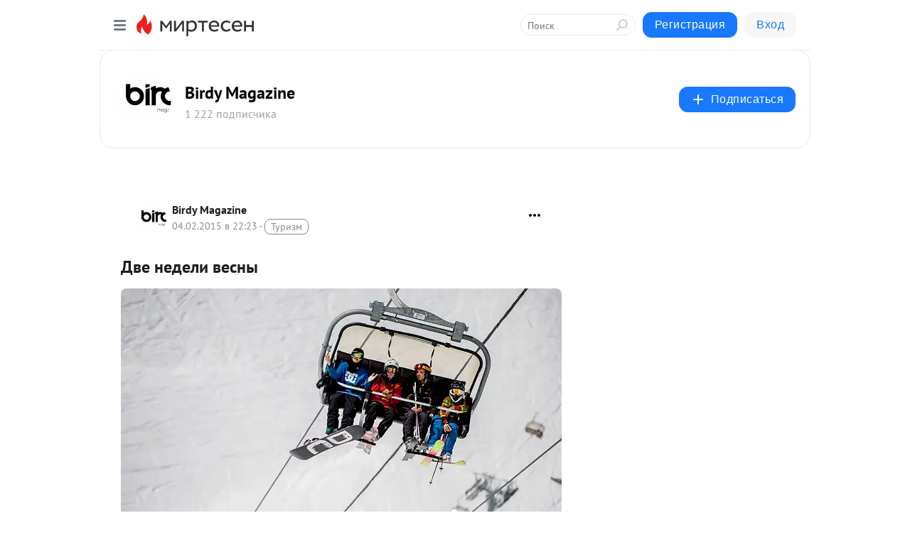

--- FILE ---
content_type: application/javascript;charset=UTF-8
request_url: https://exad.smi2.ru/jsapi?action=rtb_news&payload=CAISJGY0NWM0YTYyLTVkMTEtNDhmNy04NGY4LTUyMzNhMzUxNzIzZhpDEM20tcsGIgVydV9SVSoMMy4xMzkuMTA2LjU1MAE6JGY5ZTBmOWM1LTU3ZDEtNDhjNC1hMzBkLTBmOGEwNmZkNzcwMCKoAQiAChDQBRqfAU1vemlsbGEvNS4wIChNYWNpbnRvc2g7IEludGVsIE1hYyBPUyBYIDEwXzE1XzcpIEFwcGxlV2ViS2l0LzUzNy4zNiAoS0hUTUwsIGxpa2UgR2Vja28pIENocm9tZS8xMzEuMC4wLjAgU2FmYXJpLzUzNy4zNjsgQ2xhdWRlQm90LzEuMDsgK2NsYXVkZWJvdEBhbnRocm9waWMuY29tKSoRCOSkAxoLbWlydGVzZW4ucnUy3AEKP2h0dHBzOi8vYmlyZHltYWcubWlydGVzZW4ucnUvYmxvZy80MzU0MTc5MzQwMC9EdmUtbmVkZWxpLXZlc255aRI4aHR0cDovL2JpcmR5bWFnLnJ1L2FsbC9zbm93L2FsbC1hYm91dC1uZXctc3Rhci1jYW1wLTIwMTUiX9CU0LLQtSDQvdC10LTQtdC70Lgg0LLQtdGB0L3RiyAtIEJpcmR5IE1hZ2F6aW5lIC0g0JzQtdC00LjQsNC_0LvQsNGC0YTQvtGA0LzQsCDQnNC40YDQotC10YHQtdC9QhoIg6wGEgtzbG90XzEwMzkzORgaIAJAAkisAg
body_size: 72
content:
_jsapi_callbacks_._2({"response_id":"f45c4a62-5d11-48f7-84f8-5233a351723f","blocks":[{"block_id":103939,"tag_id":"slot_103939","items":[],"block_view_uuid":"","strategy_id":14}],"trace":[]});


--- FILE ---
content_type: application/javascript;charset=UTF-8
request_url: https://exad.smi2.ru/jsapi?action=rtb_news&payload=EiRkNTU3ZjdkNy1lN2ZjLTQyODUtYmMxMS1mN2RmNTQ4YjliZTQaQxDNtLXLBiIFcnVfUlUqDDMuMTM5LjEwNi41NTABOiRmOWUwZjljNS01N2QxLTQ4YzQtYTMwZC0wZjhhMDZmZDc3MDAiqAEIgAoQ0AUanwFNb3ppbGxhLzUuMCAoTWFjaW50b3NoOyBJbnRlbCBNYWMgT1MgWCAxMF8xNV83KSBBcHBsZVdlYktpdC81MzcuMzYgKEtIVE1MLCBsaWtlIEdlY2tvKSBDaHJvbWUvMTMxLjAuMC4wIFNhZmFyaS81MzcuMzY7IENsYXVkZUJvdC8xLjA7ICtjbGF1ZGVib3RAYW50aHJvcGljLmNvbSkqEQjkpAMaC21pcnRlc2VuLnJ1MtwBCj9odHRwczovL2JpcmR5bWFnLm1pcnRlc2VuLnJ1L2Jsb2cvNDM1NDE3OTM0MDAvRHZlLW5lZGVsaS12ZXNueWkSOGh0dHA6Ly9iaXJkeW1hZy5ydS9hbGwvc25vdy9hbGwtYWJvdXQtbmV3LXN0YXItY2FtcC0yMDE1Il_QlNCy0LUg0L3QtdC00LXQu9C4INCy0LXRgdC90YsgLSBCaXJkeSBNYWdhemluZSAtINCc0LXQtNC40LDQv9C70LDRgtGE0L7RgNC80LAg0JzQuNGA0KLQtdGB0LXQvUIaCPWbBhILc2xvdF8xMDE4NzcYGiACQAJI7AQ
body_size: 72
content:
_jsapi_callbacks_._0({"response_id":"d557f7d7-e7fc-4285-bc11-f7df548b9be4","blocks":[{"block_id":101877,"tag_id":"slot_101877","items":[],"block_view_uuid":"","strategy_id":14}],"trace":[]});


--- FILE ---
content_type: application/javascript;charset=UTF-8
request_url: https://exad.smi2.ru/jsapi?action=rtb_news&payload=CAMSJGY4M2ZlNmYyLTM2NjQtNDk3Yi05YmNmLWI4YjhiMDA0MTVmZhpDEM20tcsGIgVydV9SVSoMMy4xMzkuMTA2LjU1MAE6JGY5ZTBmOWM1LTU3ZDEtNDhjNC1hMzBkLTBmOGEwNmZkNzcwMCKoAQiAChDQBRqfAU1vemlsbGEvNS4wIChNYWNpbnRvc2g7IEludGVsIE1hYyBPUyBYIDEwXzE1XzcpIEFwcGxlV2ViS2l0LzUzNy4zNiAoS0hUTUwsIGxpa2UgR2Vja28pIENocm9tZS8xMzEuMC4wLjAgU2FmYXJpLzUzNy4zNjsgQ2xhdWRlQm90LzEuMDsgK2NsYXVkZWJvdEBhbnRocm9waWMuY29tKSoRCOSkAxoLbWlydGVzZW4ucnUy3AEKP2h0dHBzOi8vYmlyZHltYWcubWlydGVzZW4ucnUvYmxvZy80MzU0MTc5MzQwMC9EdmUtbmVkZWxpLXZlc255aRI4aHR0cDovL2JpcmR5bWFnLnJ1L2FsbC9zbm93L2FsbC1hYm91dC1uZXctc3Rhci1jYW1wLTIwMTUiX9CU0LLQtSDQvdC10LTQtdC70Lgg0LLQtdGB0L3RiyAtIEJpcmR5IE1hZ2F6aW5lIC0g0JzQtdC00LjQsNC_0LvQsNGC0YTQvtGA0LzQsCDQnNC40YDQotC10YHQtdC9QhoIi6wGEgtzbG90XzEwMzk0NxgaIAFAAkisAg
body_size: 72
content:
_jsapi_callbacks_._3({"response_id":"f83fe6f2-3664-497b-9bcf-b8b8b00415ff","blocks":[{"block_id":103947,"tag_id":"slot_103947","items":[],"block_view_uuid":"","strategy_id":14}],"trace":[]});


--- FILE ---
content_type: application/javascript;charset=UTF-8
request_url: https://exad.smi2.ru/jsapi?action=rtb_news&payload=CAQSJDE4YzEzMzVkLTFjYjktNGE0Ny1hZGM2LWJiMzk1ZmU4NGI3MBpDEM20tcsGIgVydV9SVSoMMy4xMzkuMTA2LjU1MAE6JGY5ZTBmOWM1LTU3ZDEtNDhjNC1hMzBkLTBmOGEwNmZkNzcwMCKoAQiAChDQBRqfAU1vemlsbGEvNS4wIChNYWNpbnRvc2g7IEludGVsIE1hYyBPUyBYIDEwXzE1XzcpIEFwcGxlV2ViS2l0LzUzNy4zNiAoS0hUTUwsIGxpa2UgR2Vja28pIENocm9tZS8xMzEuMC4wLjAgU2FmYXJpLzUzNy4zNjsgQ2xhdWRlQm90LzEuMDsgK2NsYXVkZWJvdEBhbnRocm9waWMuY29tKSoRCOSkAxoLbWlydGVzZW4ucnUy3AEKP2h0dHBzOi8vYmlyZHltYWcubWlydGVzZW4ucnUvYmxvZy80MzU0MTc5MzQwMC9EdmUtbmVkZWxpLXZlc255aRI4aHR0cDovL2JpcmR5bWFnLnJ1L2FsbC9zbm93L2FsbC1hYm91dC1uZXctc3Rhci1jYW1wLTIwMTUiX9CU0LLQtSDQvdC10LTQtdC70Lgg0LLQtdGB0L3RiyAtIEJpcmR5IE1hZ2F6aW5lIC0g0JzQtdC00LjQsNC_0LvQsNGC0YTQvtGA0LzQsCDQnNC40YDQotC10YHQtdC9QhoIhawGEgtzbG90XzEwMzk0MRgaIARAAkisBw
body_size: 72
content:
_jsapi_callbacks_._4({"response_id":"18c1335d-1cb9-4a47-adc6-bb395fe84b70","blocks":[{"block_id":103941,"tag_id":"slot_103941","items":[],"block_view_uuid":"","strategy_id":14}],"trace":[]});


--- FILE ---
content_type: application/javascript;charset=UTF-8
request_url: https://exad.smi2.ru/jsapi?action=rtb_news&payload=CAESJGZlMWUwNGEyLTk1NDgtNGUwMS1iMTZjLTdlOWZhZjI4Mzg4YRpDEM20tcsGIgVydV9SVSoMMy4xMzkuMTA2LjU1MAE6JGY5ZTBmOWM1LTU3ZDEtNDhjNC1hMzBkLTBmOGEwNmZkNzcwMCKoAQiAChDQBRqfAU1vemlsbGEvNS4wIChNYWNpbnRvc2g7IEludGVsIE1hYyBPUyBYIDEwXzE1XzcpIEFwcGxlV2ViS2l0LzUzNy4zNiAoS0hUTUwsIGxpa2UgR2Vja28pIENocm9tZS8xMzEuMC4wLjAgU2FmYXJpLzUzNy4zNjsgQ2xhdWRlQm90LzEuMDsgK2NsYXVkZWJvdEBhbnRocm9waWMuY29tKSoRCOSkAxoLbWlydGVzZW4ucnUy3AEKP2h0dHBzOi8vYmlyZHltYWcubWlydGVzZW4ucnUvYmxvZy80MzU0MTc5MzQwMC9EdmUtbmVkZWxpLXZlc255aRI4aHR0cDovL2JpcmR5bWFnLnJ1L2FsbC9zbm93L2FsbC1hYm91dC1uZXctc3Rhci1jYW1wLTIwMTUiX9CU0LLQtSDQvdC10LTQtdC70Lgg0LLQtdGB0L3RiyAtIEJpcmR5IE1hZ2F6aW5lIC0g0JzQtdC00LjQsNC_0LvQsNGC0YTQvtGA0LzQsCDQnNC40YDQotC10YHQtdC9QhoIiKwGEgtzbG90XzEwMzk0NBgaIAFAAkisAg
body_size: 71
content:
_jsapi_callbacks_._1({"response_id":"fe1e04a2-9548-4e01-b16c-7e9faf28388a","blocks":[{"block_id":103944,"tag_id":"slot_103944","items":[],"block_view_uuid":"","strategy_id":14}],"trace":[]});
